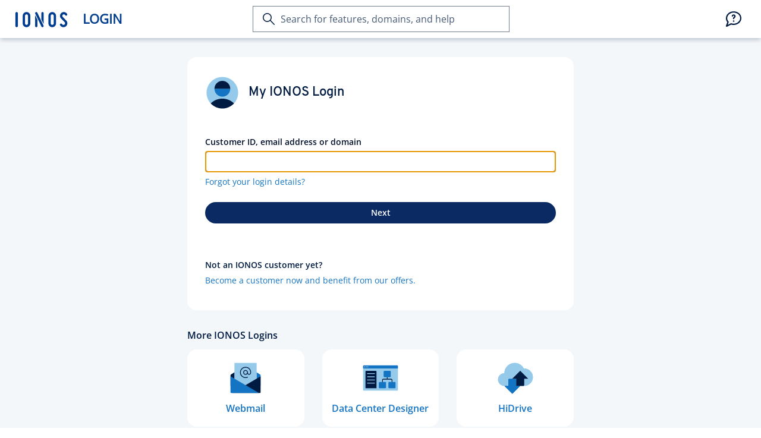

--- FILE ---
content_type: text/html;charset=UTF-8
request_url: https://login.ionos.ca/?ac=OM.CA.CAo50K361689T7073a&shoplogin=enabled&linkId=hd.nav.login&ucuoId=PUAC:default.WH.CA-20230203113951-4878D310B24C3E74DB1822765D9FEC7F.TClxa3b
body_size: 2531
content:
<!DOCTYPE HTML>
<html data-exos-theme="ionos">

  <head>

    

    
    
      <script nonce="wxHgVrGq+1HNDLaaqGo4AUfOTmucIVUf0V6/x/iE490=" src="https://frontend-services.ionos.com/t/tag/IONOS/central-login.js" type="text/javascript" async="async" defer="defer" id="oaotag"></script>
    

    <script nonce="wxHgVrGq+1HNDLaaqGo4AUfOTmucIVUf0V6/x/iE490=">
      (() => {
        const tenant = "IONOS_CA";

        const brand = "IONOS";
        const tld = "CA";

        const fallbackTenant = (brand && tld) ? `${brand}_${tld}` : null;

        const finalTenant = tenant ?? fallbackTenant;

        if (finalTenant) {
          const OAO = globalThis.OAO || {};
          OAO.q = OAO.q || {};
          OAO.q.c = OAO.q.c || [];
          OAO.q.c.push(['setTenant', finalTenant]);
        }
      })();
    </script>


    
    <script nonce="wxHgVrGq+1HNDLaaqGo4AUfOTmucIVUf0V6/x/iE490=" src="https://ce1.uicdn.net/exos/framework/3.0/exos.min.js" async="async" defer="defer"></script>
    <link rel="stylesheet" href="https://ce1.uicdn.net/exos/framework/3.0/exos.min.css" />

    <link rel="icon" type="image/png" sizes="32x32" href="/image/favicon-32px.png">
    <link rel="icon" type="image/png" sizes="16x16" href="/image/favicon-16px.png">
    <link rel="icon" type="image/png" sizes="48x48" href="/image/favicon-48px.png">
    <link rel="shortcut icon" type="image/x-icon" href="/image/favicon.ico" />

    <meta http-equiv="Content-Type" content="text/html; charset=UTF-8" />
    <meta name="viewport" content="width=device-width, initial-scale=1.0" />
    <meta name="robots" content="index, follow"/>
    <link rel="dns-prefetch" href="https://sherlock.ionos.ca/">

    
    

  <title>Login - IONOS</title>
  <meta name="description" content="Access to your entire IONOS world: contracts, products, and customer data, order or change services - now password-protected login." />

  <link rel="alternate" hreflang="de" href="https://login.ionos.de/" />
  <link rel="alternate" hreflang="en-gb" href="https://login.ionos.co.uk/" />
  <link rel="alternate" hreflang="en-us" href="https://login.ionos.com/" />
  <link rel="alternate" hreflang="en-ca" href="https://login.ionos.ca/" />
  <link rel="alternate" hreflang="en" href="https://login.ionos.com/" />
  <link rel="alternate" hreflang="es-es" href="https://login.ionos.es/" />
  <link rel="alternate" hreflang="es-mx" href="https://login.ionos.mx/" />
  <link rel="alternate" hreflang="es" href="https://login.ionos.es/" />
  <link rel="alternate" hreflang="fr" href="https://login.ionos.fr/" />
  <link rel="alternate" hreflang="it" href="https://login.ionos.it/" />
  <link rel="alternate" hreflang="x-default" href="https://login.ionos.com/" />

  <link rel="canonical" href="https://login.ionos.ca/" />

  <link rel="stylesheet" href="/style/main.min.css" />


  </head>

  <body>

    
    <link rel="stylesheet" href="/style/starter-main.min.css" />

    
    
    
    
    
    
    
    
    

    <div class="page-content">

      
      
  <div class="oao-navi-navigation oao-navi-light">
    <div class="oao-navi-left">
      <div class="oao-navi-application-name">
        <a class="oao-navi-app-name" href="/">
          <span class="oao-navi-app-logo"></span>
          <span>Login</span>
        </a>
      </div>
    </div>
    
  </div>



      <main>

        <section class="page-section page-section--default page-section--short">
          <div class="page-section__block">

          
          
  <div class="sheet sheet__section--warning cookie-message hidden">
    <section class="sheet__section">
      <h2 class="headline headline--sub">Activation of Browser Cookies Required</h2>
      <p class="paragraph">To take advantage of our offer, it is necessary for you to allow the use of cookies in your browser settings.</p>
      <a href="https://www.ionos.com/help/security-c85142/browser-security-c85171" class="link link--action" target="_blank">Learn more</a>
    </section>
  </div>



          
          
  <noscript>
    <div class="sheet sheet--warning">
      <section class="sheet__section">
        <h2 class="headline headline--sub headline--warning">Please enable JavaScript in your browser</h2>
        <p class="paragraph">To take advantage of our offer, it is necessary for you to allow the execution of JavaScript in your browser settings.</p>
      </section>
    </div>
  </noscript>



          
          
  



          
          

      <div class="oao-statuspage-message-container" data-component="CONTROL_PANEL"></div>

      <div class="sheet">

        <section class="sheet__section sheet__section--default">
          <ul>
            <li class="stripe stripe--cropped">
              <div class="stripe__item">
                <img class="stripe__visual" src="/image/my-account.svg" height="58" width="auto" />
              </div>
              <div class="stripe__item">
                <h1 class="headline stripe__element">My IONOS Login</h1>
              </div>
            </li>
          </ul>
        </section>

        <section class="sheet__section sheet__section--default">
          <form method="POST" novalidate>

            <input type="hidden" name="_csrf" value="RfNUR7VBS50YBJ-jARws0xlm-G5RJl8jmeItFvISfqH5OdCvcJFgdtZ4c681ZaiaNTEY6ipU1QwyFDoO_NRJcsYqR8POALSX"/>
            <input type="hidden" id="url-fragment" name="fragment"/>
            <input type="hidden" id="fingerprint" name="fingerprint"/>
            <input type="hidden" id="jsEnabled" name="jsEnabled" value="false"/>

            <ul>
              <li class="form-stripe">
                <label class="label" for="username">Customer ID, email address or domain</label>
                
                <input type="email" class="input-text form-input" name="identifier" id="username" tabindex="1"
                  required="true" autofocus autocomplete="username" autocapitalize="none" spellcheck="false" value="" />
                
                <p class="input-byline">
                  <a class="link oao-pi-open-in-flyin" target="_blank" href="https://www.ionos.ca/help/index.php?id=4152">Forgot your login details?</a>
                </p>
              </li>
              <li class="form-stripe form-stripe--actions">
                <button class="button button--primary button--full-width button--with-loader"
                  type="submit" id="button--with-loader" tabindex="2">Next</button>
              </li>
            </ul>

            <input type="password" class="hidden" name="hiddenPassword" tabindex="-1">

          </form>

          
        </section>

        

        
          
            

  <section class="sheet__section sheet__section--secondary hide-when-headless">
    <div class="ias-zone ias-login_offerlink" data-ias-zoneid="login_offerlink"></div>
  </section>



          
        

      </div>

      
        

  <h2 class="headline headline--sub headline--headless-hidden">More IONOS Logins</h2>

  <div class="grid grid--full-height grid--headless-hidden">

    <div class="grid-col grid-col--4 grid-col--small-6">
      <a class="tile tile--filled" href="https://mail.ionos.ca/">
        <img class="tile__image" src="/image/product-email.svg">
        <span class="tile__label">Webmail</span>
      </a>
    </div>

    <div class="grid-col grid-col--4 grid-col--small-6">
      <a class="tile tile--filled" href="https://dcd.ionos.com/latest?regDomain=ionos.ca">
        <img class="tile__image" src="/image/cloud-dcd.svg">
        <span class="tile__label">Data Center Designer</span>
      </a>
    </div>

    <div class="grid-col grid-col--4 grid-col--small-6">
      <a class="tile tile--filled" href="https://hidrive.ionos.com/">
        <img class="tile__image" src="/image/product-hidrive.svg">
        <span class="tile__label">HiDrive</span>
      </a>
    </div>

  </div>



      

    

          </div>
        </section>

      </main>

    </div>

    
    

  <footer class="page-footer">
    <div class="page-footer__block">

      <section class="page-footer__section page-footer__section--last">

        <div class="page-footer__section-item">
          <div class="oao-statuspage-overall-status page-footer__status"></div>
        </div>

        <div class="page-footer__section-item page-footer__section-item--align-center page-footer__section-item--small-align-left">
          &copy; 2026
          
            
            
            <a class="page-footer__link" target="_blank" href="https://www.ionos.ca/about">IONOS Inc.</a>
            
            
            
            
            
          
        </div>

        <div class="page-footer__section-item page-footer__section-item--align-right page-footer__section-item--small-align-left">
          
          
            
            
            <a class="page-footer__link" target="_blank" href="https://www.ionos.ca/terms-gtc/terms-privacy">Privacy Policy</a>
            
            
            
            
            
           -
          
            
            
            <a class="page-footer__link" target="_blank" href="https://www.ionos.ca/terms-gtc">T&amp;Cs</a>
            
            
            
            
            
          
        </div>
        

      </section>

    </div>
  </footer>




    

    
    <script nonce="wxHgVrGq+1HNDLaaqGo4AUfOTmucIVUf0V6/x/iE490=" src="/script/starter-main.min.js" type="text/javascript"></script>

    
    
  
  
  <div>
    
      <div id="javascript-data" data-visit-id="a754b8bd-8c5f-408f-bc11-509d152d5e1e.B" data-lang="en" data-tenant="IONOS_CA" data-market="CA" data-brand="IONOS" data-context-path="/" data-env-mode="prod" data-artifact-version="1.0.250" data-artifact-name="cl" data-sherlock-url="https://sherlock.ionos.ca/">
      </div>
    
  </div>



  <script nonce="wxHgVrGq+1HNDLaaqGo4AUfOTmucIVUf0V6/x/iE490=" src="/script/main.min.js"></script>



    
    
      <script nonce="wxHgVrGq+1HNDLaaqGo4AUfOTmucIVUf0V6/x/iE490=" src="/script/mobileapp-redirect.min.js"></script>
    

  </body>

</html>


--- FILE ---
content_type: application/javascript
request_url: https://frontend-services.ionos.com/t/tag/IONOS/central-login.js
body_size: 8692
content:
var OAO=OAO||{};OAO.q=OAO.q||{};OAO.q.c=OAO.q.c||[];
(function(){OAO.q.ias=OAO.q.ias||[];OAO.q.ias.push(["addVisitorData","usePOST",!0]);var l=window.location.hostname||"",m,w,x;m=l.indexOf(".ionos.");w=l.indexOf(".server.lan");x=l.indexOf(".localhost");if(-1===m&&-1===w&&-1===x)return!1;m=l.substr(m+7);if(0===m.indexOf("de"))OAO.q.c.push(["setDefaultMarket","DE"]),OAO.q.c.push(["setDefaultLanguage","de_DE"]),OAO.q.c.push(["setDefaultTenant","IONOS_DE"]);else if(0===m.indexOf("ca"))OAO.q.c.push(["setDefaultMarket","CA"]),OAO.q.c.push(["setDefaultLanguage",
"en_CA"]),OAO.q.c.push(["setDefaultTenant","IONOS_CA"]);else if(0===m.indexOf("es"))OAO.q.c.push(["setDefaultMarket","ES"]),OAO.q.c.push(["setDefaultLanguage","es_ES"]),OAO.q.c.push(["setDefaultTenant","IONOS_ES"]);else if(0===m.indexOf("fr"))OAO.q.c.push(["setDefaultMarket","FR"]),OAO.q.c.push(["setDefaultLanguage","fr_FR"]),OAO.q.c.push(["setDefaultTenant","IONOS_FR"]);else if(0===m.indexOf("it"))OAO.q.c.push(["setDefaultMarket","IT"]),OAO.q.c.push(["setDefaultLanguage","it_IT"]),OAO.q.c.push(["setDefaultTenant",
"IONOS_IT"]);else if(0===m.indexOf("mx"))OAO.q.c.push(["setDefaultMarket","MX"]),OAO.q.c.push(["setDefaultLanguage","es_MX"]),OAO.q.c.push(["setDefaultTenant","IONOS_MX"]);else if(0===m.indexOf("pl"))OAO.q.c.push(["setDefaultMarket","PL"]),OAO.q.c.push(["setDefaultLanguage","pl_PL"]),OAO.q.c.push(["setDefaultTenant","IONOS_PL"]);else if(0===m.indexOf("co.uk")||0===m.indexOf("uk"))OAO.q.c.push(["setDefaultMarket","UK"]),OAO.q.c.push(["setDefaultLanguage","en_GB"]),OAO.q.c.push(["setDefaultTenant",
"IONOS_UK"]);else if(0===m.indexOf("com"))OAO.q.c.push(["setDefaultMarket","US"]),OAO.q.c.push(["setDefaultLanguage","en_US"]),OAO.q.c.push(["setDefaultTenant","IONOS_US"]);else if(-1!==l.indexOf("de.")||-1!==l.indexOf("de-"))OAO.q.c.push(["setDefaultMarket","DE"]),OAO.q.c.push(["setDefaultLanguage","de_DE"]),OAO.q.c.push(["setDefaultTenant","IONOS_DE"]);else if(-1!==l.indexOf("ca.")||-1!==l.indexOf("ca-"))OAO.q.c.push(["setDefaultMarket","CA"]),OAO.q.c.push(["setDefaultLanguage","en_CA"]),OAO.q.c.push(["setDefaultTenant",
"IONOS_CA"]);else if(-1!==l.indexOf("es.")||-1!==l.indexOf("es-"))OAO.q.c.push(["setDefaultMarket","ES"]),OAO.q.c.push(["setDefaultLanguage","es_ES"]),OAO.q.c.push(["setDefaultTenant","IONOS_ES"]);else if(-1!==l.indexOf("fr.")||-1!==l.indexOf("fr-"))OAO.q.c.push(["setDefaultMarket","FR"]),OAO.q.c.push(["setDefaultLanguage","fr_FR"]),OAO.q.c.push(["setDefaultTenant","IONOS_FR"]);else if(-1!==l.indexOf("it.")||-1!==l.indexOf("it-"))OAO.q.c.push(["setDefaultMarket","IT"]),OAO.q.c.push(["setDefaultLanguage",
"it_IT"]),OAO.q.c.push(["setDefaultTenant","IONOS_IT"]);else if(-1!==l.indexOf("mx.")||-1!==l.indexOf("mx-"))OAO.q.c.push(["setDefaultMarket","MX"]),OAO.q.c.push(["setDefaultLanguage","es_MX"]),OAO.q.c.push(["setDefaultTenant","IONOS_MX"]);else if(-1!==l.indexOf("pl.")||-1!==l.indexOf("pl-"))OAO.q.c.push(["setDefaultMarket","PL"]),OAO.q.c.push(["setDefaultLanguage","pl_PL"]),OAO.q.c.push(["setDefaultTenant","IONOS_PL"]);else if(-1!==l.indexOf("uk.")||-1!==l.indexOf("gb.")||-1!==l.indexOf("uk-")||
-1!==l.indexOf("gb-"))OAO.q.c.push(["setDefaultMarket","UK"]),OAO.q.c.push(["setDefaultLanguage","en_GB"]),OAO.q.c.push(["setDefaultTenant","IONOS_UK"]);else if(-1!==l.indexOf("us.")||-1!==l.indexOf("com.")||-1!==l.indexOf("us-")||-1!==l.indexOf("com-"))OAO.q.c.push(["setDefaultMarket","US"]),OAO.q.c.push(["setDefaultLanguage","en_US"]),OAO.q.c.push(["setDefaultTenant","IONOS_US"])})();
(function(){if(window.OAO&&window.OAO.mobile){var l=document.querySelectorAll(".pagemessage[level\x3dinfo], .pagemessage[level\x3dsuccess], .custom-success-message .main-message, .pagemessages-container .subheadline-section, .sheet__section.sheet__section--activating .headline, .sheet__section.sheet__section--success .headline, .sheet__section.sheet__section--warning .headline"),m=document.querySelector(".abort-transaction")||!1;!1!==m&&m.addEventListener?m.addEventListener("click",function(){window.OAO.mobile.abortedAction()}):
!1!==m&&m.attachEvent&&m.attachEvent("onclick",function(){window.OAO.mobile.abortedAction()});l&&0<l.length&&(l=l[0],window.OAO.mobile.finishedAction(l.textContent||l.innerText))}})();(function(){OAO.q.privacyconsent=OAO.q.privacyconsent||[];OAO.q.privacyconsent.push(["addMarketingCallback",function(){OAO.q.t=OAO.q.t||[];OAO.q.t.push(["setUserConsent",!0])}])})();OAO.q.pageintegration=OAO.q.pageintegration||[];OAO.q.notifications=OAO.q.notifications||[];OAO.q.navigation=OAO.q.navigation||[];
OAO.q.navigation.push(["setAppSwitchDisabled",!0]);OAO.q.navigation.push(["hideOffersIcon","always"]);(function(){OAO.q.pageintegration.push(["disableDeeplinkingOnInit"]);OAO.q.pageintegration.push(["setForceShownIFrame"])})();
(function(){OAO.q.notifications.push(["isPushSupported",function(l){if(l&&(l=window.location.hostname||!1,!1!==l)){l=l.replace("login.",".");var m=new Date;m.setTime(m.getTime()+864E5);m="expires\x3d"+m.toUTCString();document.cookie="supportsBrowserPush\x3dtrue;"+m+";domain\x3d"+l+";path\x3d/"}}])})();OAO.q.c.push(["setApplication","CENTRAL_LOGIN"]);OAO.q.c.push(["loadModule","adserver"]);OAO.q.c.push(["loadModule","surveys"]);OAO.q.c.push(["loadModule","statuspage"]);OAO.q.c.push(["loadModule","pushnotifications"]);
OAO.q.c.push(["loadModule","privacy-consent"]);(function(){-1!==(window.location.hostname||"").indexOf(".cpwaterloo")?(OAO.q.navigation.push(["setMode","STAGE"]),OAO.q.c.push(["loadModule","inpagelayer-prelive"]),OAO.q.c.push(["loadModule","globalnavigation-prelive"])):(OAO.q.c.push(["loadModule","inpagelayer"]),OAO.q.c.push(["loadModule","globalnavigation"]))})();
(function(){function l(g){var h=w[g];if(void 0!==h)return h.exports;h=w[g]={exports:{}};return m[g](h,h.exports,l),h.exports}var m={610:function(g,h,c){var f=c(756),d=c(887),b=c(664),e=c(242);g.exports={init:function(){},setApplication:function(a){f.setApplication(a)},setPageName:function(a){f.setPageName(a)},setFrontendToken:function(a){d.setFrontendToken(a)},setContractHash:function(a){d.setContractHash(a)},setContract:function(a){d.setContract(a)},setBasketBaseUri:function(a){b.setBasketBaseUri(a)},
setShopApiBaseUri:function(a){b.setShopApiBaseUri(a)},setMode:function(a){b.setMode(a)},setHost:function(a){b.setHost(a)},setMarket:function(a){b.setMarket(a)},setDefaultMarket:function(a){b.setDefaultMarket(a)},setLanguage:function(a){b.setLanguage(a)},setDefaultLanguage:function(a){!1===b.getLanguage()&&b.setLanguage(a)},setTenant:function(a){b.setTenant(a)},setDefaultTenant:function(a){b.setDefaultTenant(a)},loadModule:function(a){try{c(767)("./"+a)}catch(n){e.reportError(n)}},data:{get visitor(){var a=
{};return d.getFrontendToken()&&(a.frontendToken=d.getFrontendToken()),d.getContractHash()&&(a.contractHash=d.getContractHash()),a},get tracking(){var a={};return f.getApplication()&&(a.application=f.getApplication()),f.getPageName()&&(a.page=f.getPageName()),a},get settings(){var a={};return a.isProd=b.isProd(),a.market=b.getMarket(),a.language=b.getLanguage(),a.host=b.getHost(),a.shopApiBaseUri=b.getShopApiBaseUri(),a.basketBaseUri=b.getBasketBaseUri(),a.tenant=b.getTenant(),a}},__version:b.getVersion()}},
39:function(g,h,c){function f(){var a=c(885);e.getFrontendToken()&&a.OAO.q.ias.push(["setFrontendSessionToken",e.getFrontendToken()]);e.getContractHash()&&a.OAO.q.ias.push(["setHashContractId",e.getContractHash()]);e.getContract()&&a.OAO.q.ias.push(["addVisitorData","contract",e.getContract()])}function d(){p.OAO.q.ias.push(["setMarket",a.getMarket()]);p.OAO.q.ias.push(["setLanguage",a.getLanguage()]);p.OAO.q.ias.push(["setTenant",a.getTenant()]);a.getShopApiBaseUri()&&p.OAO.q.ias.push(["addVisitorData",
"shopApiBaseUri",a.getShopApiBaseUri()]);a.getBasketBaseUri()&&p.OAO.q.ias.push(["addVisitorData","basketBaseUri",a.getBasketBaseUri()])}function b(){p.OAO.q.ias.push(["setApplication",n.getApplication()]);p.OAO.q.ias.push(["setPage",n.getPageName()])}var e=c(887),a=c(664),n=c(756),k=c(85);g=c(616);var p=c(885);p.OAO=p.OAO||{};p.OAO.q=p.OAO.q||{};p.OAO.q.ias=p.OAO.q.ias||[];p.OAO.q.ias.push(["setHost",!1]);e.addChangeListener(f);a.addChangeListener(d);n.addChangeListener(b);f();d();b();g.onQueueFinished(function(){k.loadModule("ias/js/ias",
"6.12.9")})},11:function(g,h,c){function f(){k.OAO.q.navigation.push(["setFrontendToken",e.getFrontendToken()]);e.getContract()&&k.OAO.q.navigation.push(["setContract",e.getContract()])}function d(){k.OAO.q.navigation.push(["setMarket",a.getMarket()]);k.OAO.q.navigation.push(["setLanguage",a.getLanguage()]);k.OAO.q.navigation.push(["setTenant",a.getTenant()]);k.OAO.q.navigation.push(["setBasePath",a.getHost()+"/navi-prelive/"])}function b(){k.OAO.q.navigation.push(["setClient",n.getApplication()]);
k.OAO.q.navigation.push(["setPageName",n.getPageName()])}var e=c(887),a=c(664),n=c(756);g=c(85);var k=c(885);k.OAO=k.OAO||{};k.OAO.q=k.OAO.q||{};k.OAO.q.navigation=k.OAO.q.navigation||[];f();d();b();e.addChangeListener(f);a.addChangeListener(d);n.addChangeListener(b);g.loadModule("navi-prelive/js/navigation","6.11.0")},609:function(g,h,c){function f(){k.OAO.q.navigation.push(["setFrontendToken",e.getFrontendToken()]);e.getContract()&&k.OAO.q.navigation.push(["setContract",
e.getContract()])}function d(){k.OAO.q.navigation.push(["setMarket",a.getMarket()]);k.OAO.q.navigation.push(["setLanguage",a.getLanguage()]);k.OAO.q.navigation.push(["setTenant",a.getTenant()]);k.OAO.q.navigation.push(["setBasePath",a.getHost()+"/navi/"]);a.getShopApiBaseUri()&&k.OAO.q.navigation.push(["setShopApiBaseUri",a.getShopApiBaseUri()])}function b(){k.OAO.q.navigation.push(["setClient",n.getApplication()]);k.OAO.q.navigation.push(["setPageName",n.getPageName()])}var e=c(887),a=c(664),n=c(756);
g=c(85);var k=c(885);k.OAO=k.OAO||{};k.OAO.q=k.OAO.q||{};k.OAO.q.navigation=k.OAO.q.navigation||[];f();d();b();e.addChangeListener(f);a.addChangeListener(d);n.addChangeListener(b);g.loadModule("navi/js/navigation","6.11.0")},177:function(g,h,c){function f(){a.OAO.q.pageintegration.push(["setMarket",b.getMarket()]);a.OAO.q.pageintegration.push(["setLanguage",b.getLanguage()]);a.OAO.q.pageintegration.push(["setBasePath",b.getHost()+"/inpagelayer-prelive/"])}function d(){a.OAO.q.pageintegration.push(["setClient",
e.getApplication()]);a.OAO.q.pageintegration.push(["setPageName",e.getPageName()])}var b=c(664),e=c(756);g=c(85);var a=c(885);a.OAO=a.OAO||{};a.OAO.q=a.OAO.q||{};a.OAO.q.pageintegration=a.OAO.q.pageintegration||[];f();d();b.addChangeListener(f);e.addChangeListener(d);g.loadModule("inpagelayer-prelive/js/inpagelayer","5.2.1")},362:function(g,h,c){function f(){a.OAO.q.pageintegration.push(["setMarket",b.getMarket()]);a.OAO.q.pageintegration.push(["setLanguage",b.getLanguage()]);
a.OAO.q.pageintegration.push(["setBasePath",b.getHost()+"/inpagelayer/"])}function d(){a.OAO.q.pageintegration.push(["setClient",e.getApplication()]);a.OAO.q.pageintegration.push(["setPageName",e.getPageName()])}var b=c(664),e=c(756);g=c(85);var a=c(885);a.OAO=a.OAO||{};a.OAO.q=a.OAO.q||{};a.OAO.q.pageintegration=a.OAO.q.pageintegration||[];f();d();b.addChangeListener(f);e.addChangeListener(d);g.loadModule("inpagelayer/js/inpagelayer","5.2.1")},319:function(g,h,c){function f(){a.OAO.q.passwordindicator.push(["setMarket",
b.getMarket()]);a.OAO.q.passwordindicator.push(["setLanguage",b.getLanguage()]);a.OAO.q.passwordindicator.push(["setBasePath",b.getHost()+"/password-indicator/"])}function d(){a.OAO.q.passwordindicator.push(["setClient",e.getApplication()]);a.OAO.q.passwordindicator.push(["setPageName",e.getPageName()])}var b=c(664),e=c(756);g=c(85);var a=c(885);a.OAO=a.OAO||{};a.OAO.q=a.OAO.q||{};a.OAO.q.passwordindicator=a.OAO.q.passwordindicator||[];f();d();b.addChangeListener(f);e.addChangeListener(d);g.loadModule("password-indicator/js/password-indicator",
"3.2.6")},8:function(g,h,c){function f(){b.OAO.q.privacyconsent.push(["setMarket",d.getMarket()]);b.OAO.q.privacyconsent.push(["setLanguage",d.getLanguage()])}g=c(85);var d=c(664),b=c(885);b.OAO=b.OAO||{};b.OAO.q=b.OAO.q||{};b.OAO.q.privacyconsent=b.OAO.q.privacyconsent||[];f();d.addChangeListener(f);g.loadModule("privacyconsent-prelive/js/privacyconsent","4.0.1")},731:function(g,h,c){function f(){b.OAO.q.privacyconsent.push(["setMarket",d.getMarket()]);
b.OAO.q.privacyconsent.push(["setLanguage",d.getLanguage()])}g=c(85);var d=c(664),b=c(885);b.OAO=b.OAO||{};b.OAO.q=b.OAO.q||{};b.OAO.q.privacyconsent=b.OAO.q.privacyconsent||[];f();d.addChangeListener(f);g.loadModule("privacyconsent/js/privacyconsent","4.0.1")},229:function(g,h,c){function f(){k.OAO.q.notifications.push(["setFrontendToken",e.getFrontendToken()])}function d(){k.OAO.q.notifications.push(["setMarket",a.getMarket()]);k.OAO.q.notifications.push(["setLanguage",a.getLanguage()]);
k.OAO.q.notifications.push(["setBasePath",a.getHost()+"/pushnotifications/"])}function b(){k.OAO.q.notifications.push(["setClient",n.getApplication()]);k.OAO.q.notifications.push(["setPageName",n.getPageName()])}var e=c(887),a=c(664),n=c(756);g=c(85);var k=c(885);k.OAO=k.OAO||{};k.OAO.q=k.OAO.q||{};k.OAO.q.notifications=k.OAO.q.notifications||[];f();d();b();e.addChangeListener(f);a.addChangeListener(d);n.addChangeListener(b);g.loadModule("pushnotifications/js/pushnotifications","3.0.0")},
119:function(g,h,c){function f(){a.OAO.q.statuspage.push(["setMarket",b.getMarket()]);a.OAO.q.statuspage.push(["setLanguage",b.getLanguage()]);a.OAO.q.statuspage.push(["setBasePath",b.getHost()+"/statuspage/"])}function d(){a.OAO.q.statuspage.push(["setClient",e.getApplication()]);a.OAO.q.statuspage.push(["setPageName",e.getPageName()])}var b=c(664),e=c(756);g=c(85);var a=c(885);a.OAO=a.OAO||{};a.OAO.q=a.OAO.q||{};a.OAO.q.statuspage=a.OAO.q.statuspage||[];f();d();b.addChangeListener(f);e.addChangeListener(d);
g.loadModule("statuspage/js/statuspage","3.1.0")},150:function(g,h,c){function f(){var a=c(885);e.getFrontendToken()&&a.OAO.q.surveys.push(["setFrontendSessionToken",e.getFrontendToken()]);e.getContract()&&a.OAO.q.surveys.push(["setContract",e.getContract()])}function d(){p.OAO.q.surveys.push(["setMarket",a.getMarket()]);p.OAO.q.surveys.push(["setLanguage",a.getLanguage()]);p.OAO.q.surveys.push(["setTenant",a.getTenant()])}function b(){p.OAO.q.surveys.push(["setClient",n.getApplication()]);
p.OAO.q.surveys.push(["setPage",n.getPageName()])}var e=c(887),a=c(664),n=c(756),k=c(85);g=c(616);var p=c(885);p.OAO=p.OAO||{};p.OAO.q=p.OAO.q||{};p.OAO.q.surveys=p.OAO.q.surveys||[];e.addChangeListener(f);a.addChangeListener(d);n.addChangeListener(b);f();d();b();g.onQueueFinished(function(){k.loadModule("surveys/js/surveys","2.1.0")})},456:function(g,h,c){function f(){k.OAO.q.t.push(["setFrontendToken",e.getFrontendToken()])}function d(){k.OAO.q.t.push(["setMarket",a.getMarket()]);
k.OAO.q.t.push(["setTenant",a.getTenant()])}function b(){k.OAO.q.t.push(["setApplication",n.getApplication()]);k.OAO.q.t.push(["setPage",n.getPageName()])}var e=c(887),a=c(664),n=c(756);g=c(85);var k=c(885);k.OAO=k.OAO||{};k.OAO.q=k.OAO.q||{};k.OAO.q.t=k.OAO.q.t||[];f();d();b();e.addChangeListener(f);a.addChangeListener(d);n.addChangeListener(b);g.loadModule("t/js/t","2.1.0")},488:function(g,h,c){function f(){a.OAO.q.tour.push(["setMarket",b.getMarket()]);a.OAO.q.tour.push(["setLanguage",
b.getLanguage()]);a.OAO.q.tour.push(["setBasePath",b.getHost()+"/welcometour/"])}function d(){a.OAO.q.tour.push(["setClient",e.getApplication()]);a.OAO.q.tour.push(["setPageName",e.getPageName()])}var b=c(664),e=c(756);g=c(85);var a=c(885);a.OAO=a.OAO||{};a.OAO.q=a.OAO.q||{};a.OAO.q.tour=a.OAO.q.tour||[];f();d();b.addChangeListener(f);e.addChangeListener(d);g.loadModule("welcometour/js/welcome-tour","3.0.1")},664:function(g,h,c){var f;h=c(584);var d=h.Mode,b=h.Market,e=h.Language,
a=h.Tenant;h=c(418);c=c(187).EventEmitter;var n=d.PROD,k=!1,p=b.DE,l=!1,m=a.IONOS_DE,t=!1,q=!1,r=!1;c=h({},c.prototype,{emitChange:function(){this.emit("change")},addChangeListener:function(a){this.on("change",a)},getVersion:function(){return"1.0.0"},isProd:function(){return n===d.PROD},setMode:function(a){a?(a=a.toUpperCase(),d[a]||(a=d.PROD)):a=d.PROD;var b=n!==a;n=a;b&&this.emitChange()},getMarket:function(){return k||p},setMarket:function(a){a?("GB"===(a=a.toUpperCase())&&(a=b.UK),b[a]||(a=b.DE)):
a=b.DE;var d=k!==a;k=a;d&&this.emitChange()},setDefaultMarket:function(a){a?("GB"===(a=a.toUpperCase())&&(a=b.UK),b[a]||(a=b.DE)):a=b.DE;var d=p!==a;p=a;d&&this.emitChange()},getLanguage:function(){return l},setLanguage:function(a){if(a&&-1!==a.indexOf("_")){var b,d,c=a.indexOf("_");(b=a.substr(0,c)||"",d=a.substr(c+1)||"",b=b.toLowerCase(),d=d.toUpperCase(),e[a=b+"_"+d])?(b=l!==a,l=a,b&&this.emitChange()):l=!1}else l=!1},getTenant:function(){return t||m},setTenant:function(b){b?(b=b.toUpperCase(),
a[b]||(b=a.IONOS_DE)):b=a.IONOS_DE;var d=t!==b;t=b;d&&this.emitChange()},setShopApiBaseUri:function(a){var b=q!==a;q=a||!1;b&&this.emitChange()},getShopApiBaseUri:function(){return q},setBasketBaseUri:function(a){var b=r!==a;r=a||!1;b&&this.emitChange()},getBasketBaseUri:function(){return r},setDefaultTenant:function(b){b?(b=b.toUpperCase(),a[b]||(b=a.IONOS_DE)):b=a.IONOS_DE;var d=m!==b;m=b;d&&this.emitChange()},getHost:function(){return f},setHost:function(a){var b=f!==a;f=a||!1;b&&this.emitChange()}});
g.exports=c},756:function(g,h,c){h=c(418);c=c(187).EventEmitter;var f=!1,d=!1;c=h({},c.prototype,{emitChange:function(){this.emit("change")},addChangeListener:function(b){this.on("change",b)},getApplication:function(){return f},setApplication:function(b){var d=f!==b;f=b||!1;d&&this.emitChange()},getPageName:function(){return d},setPageName:function(b){if(b){try{b=(b=(b=(b=b.replaceAll(/^\s+|\s+$/g,"")).replaceAll(/\s\s+/g," ")).replaceAll(" ","-")).replaceAll(/#(.*)/g,"")}catch(a){b=(b=(b=(b=b.replace(/^\s+|\s+$/g,
"")).replace(/\s\s+/g," ")).replace(" ","-")).replace(/#(.*)/g,"")}b=b.replace(/;jsessionid=([A-Za-z0-9.]+)/,"")}var c=d!==b;d=b||!1;c&&this.emitChange()}});g.exports=c},887:function(g,h,c){h=c(418);c=c(187).EventEmitter;var f=!1,d=!1,b=!1;c=h({},c.prototype,{emitChange:function(){this.emit("change")},addChangeListener:function(b){this.on("change",b)},getFrontendToken:function(){return f},setFrontendToken:function(b){var a=f!==b;f=b||!1;a&&this.emitChange()},getContractHash:function(){return d},getContract:function(){return b},
setContractHash:function(b){var a=d!==b;d=b||!1;a&&this.emitChange()},setContract:function(d){var a=b!==d;b=d||!1;a&&this.emitChange()}});g.exports=c},355:function(g,h,c){var f=c(929);h=c(664);c=c(756);(f=f.getDefaultHostnameByScriptTag())&&h.setHost(f);(h=function(){var d=window.location;if(!d||!d.pathname)return!1;for(var d=d.pathname.split("/"),b=0;b<d.length;b+=1)if(d[b]&&""!==d[b]){var c=d[b].split("#",2)[0].split("\\?",2)[0].split(";",2)[0];if(c&&""!==c)return c}return"HOME"}())&&c.setPageName(h);
g.exports={}},616:function(g,h,c){h=c(187).EventEmitter;var f=c(418);c=c(885);c.OAO=c.OAO||{};c.OAO.q=c.OAO.q||{};var d=c.OAO.q.c||[],b=!1,e=f({},h.prototype,{addPushListener:function(a){this.on("push",a)},removePushListener:function(a){this.removeListener("push",a)},onQueueFinished:function(a){b?window.setTimeout(a,0):this.on("ready",a)},push:function(){if(!(1>arguments.length)){var a=0>=arguments.length?void 0:arguments[0];if(a&&a.length&&!(1>a.length)){var b=a[0],a=a.slice(1);this.emit("push",
b,a)}}},process:function(){for(var a=0;a<d.length;a+=1){var c=[];c.push(d[a]);e.push.apply(e,c)}d=[];b=!0;this.emit("ready")}});c.OAO.q.c={push:function(){for(var a=arguments.length,b=Array(a),d=0;d<a;d++)b[d]=arguments[d];e.push.apply(e,b)}};g.exports=e},85:function(g,h,c){var f=c(664),d=c(929),b=c(318);g.exports={loadScript:d.loadScript,loadModule:function(c,a,h){c={host:f.getHost(),path:c+".js",query:{v:a||1}};f.isProd()&&(c.protocol="https");d.loadScript(b.build(c),h)}}},925:function(g,h,c){var f=
c(616),d=c(610),b=c(242);b.setClient("TAG_MANAGER");b.setClientVersion("1.0.0");b.setSentryDsn("https://236c7da13ef44014830813657f2e5fb7@sentry.ionos.com/25");b.setSentryProject("tagmanager-fi");b.init();h=function(){f.addPushListener(function(b,a){b&&(a=a||[],"function"==typeof d[b]&&d[b].apply(d,a))});try{c(355),f.process(),d.init()}catch(e){b.reportError(e)}return d}();g.exports=h},584:function(g){g.exports={Mode:{PROD:"PROD",STAGE:"STAGE",PRELIVE:"PRELIVE",LOCAL:"LOCAL",DEMO:"DEMO"},Market:{CA:"CA",
DE:"DE",ES:"ES",FR:"FR",IT:"IT",MX:"MX",PL:"PL",UK:"UK",GB:"UK",US:"US",NL:"NL"},Language:{en_CA:"en_CA",de_DE:"de_DE",es_ES:"es_ES",fr_FR:"fr_FR",it_IT:"it_IT",es_MX:"es_MX",pl_PL:"pl_PL",en_GB:"en_GB",en_US:"en_US",nl_NL:"nl_NL",sv_SE:"sv_SE"},Tenant:{IONOS:"IONOS_DE",IONOS_DE:"IONOS_DE",IONOS_ES:"IONOS_ES",IONOS_FR:"IONOS_FR",IONOS_IT:"IONOS_IT",IONOS_MX:"IONOS_MX",IONOS_US:"IONOS_US",IONOS_UK:"IONOS_UK",IONOS_GB:"IONOS_UK",IONOS_CA:"IONOS_CA",IONOS_PL:"IONOS_PL",IONOS_CLOUD_DE:"IONOS_CLOUD_DE",
IONOS_CLOUD_ES:"IONOS_CLOUD_ES",IONOS_CLOUD_FR:"IONOS_CLOUD_FR",IONOS_CLOUD_IT:"IONOS_CLOUD_IT",IONOS_CLOUD_MX:"IONOS_CLOUD_MX",IONOS_CLOUD_US:"IONOS_CLOUD_US",IONOS_CLOUD_UK:"IONOS_CLOUD_UK",IONOS_CLOUD_GB:"IONOS_CLOUD_UK",IONOS_CLOUD_CA:"IONOS_CLOUD_CA",STRATO_DE:"STRATO_DE",STRATO_NL:"STRATO_NL",STRATO_ES:"STRATO_ES",STRATO_EA:"STRATO_EA",STRATO_FR:"STRATO_FR",STRATO_IT:"STRATO_IT",STRATO_GB:"STRATO_GB",STRATO_SE:"STRATO_SE",SEDO_DE:"SEDO_DE",SEDO_ES:"SEDO_ES",SEDO_UK:"SEDO_UK",SEDO_FR:"SEDO_FR",
SEDO_US:"SEDO_US",ARSYS:"ARSYS",ARSYS_FR:"ARSYS_FR",ARSYS_ES_EN:"ARSYS_ES_EN",FASTHOSTS:"FASTHOSTS",HOME_PL:"HOME_PL",HOME_PL_LEGACY:"HOME_PL_LEGACY",AZ_PL:"AZ_PL",HOMECLOUD_PL:"HOMECLOUD_PL",PIENSA_SOLUTIONS:"PIENSA_SOLUTIONS",UNITED_DOMAINS:"UNITED_DOMAINS",WORLD4YOU_DE:"WORLD4YOU_DE",WORLD4YOU_US:"WORLD4YOU_US",INTERNETX_DE:"INTERNETX_DE",INTERNETX_US:"INTERNETX_US"},DefaultLanguageForMarket:{CA:"en_CA",DE:"de_DE",ES:"es_ES",FR:"fr_FR",IT:"it_IT",MX:"es_MX",PL:"pl_PL",UK:"en_GB",US:"en_US",NL:"nl_NL"}}},
242:function(g,h,c){function f(){return a&&a.performance&&"function"==typeof a.performance.now?a.performance.now():(new Date).getTime()}var d,b,e=c(929),a=c(885),n=(a.document,"UNKNOWN"),k=n,l=n,m=!1,v=!1,t=!1,q=!1,r=!1,y=!1,z=f();g.exports={setClient:function(a){k=a||n},setClientVersion:function(a){l=a||n},setSentryDsn:function(a){m=a||!1},setSentryProject:function(a){v=a||!1},setSentryEnvironment:function(a){t=a||!1;y&&this.init()},init:function(){if(!1!==m)if(a.Sentry&&a.Sentry.BrowserClient&&
window.Sentry.Hub){var c={dsn:m,environment:t||"prod",beforeSend:function(a){return a.extra&&a.extra.oaoClient&&a.extra.oaoClient===k?a:null}};!1!==v&&(c.release=v+"@"+l);c=new a.Sentry.BrowserClient(c);(q=new a.Sentry.Hub).bindClient(c);y=!0;!1!==r&&(this.reportError(r,d,b),r=!1,d=!1,b=!1)}else c=e.getDefaultHostnameByScriptTag()||"frontend-services.ionos.com/t",e.loadScript("https://"+c+"/sentry/bundle.min.js",function(){this.init()}.bind(this))},reportError:function(a,c,e){if(!1===q)return this.init(),
r=a,d=c,void(b=e);q.withScope(function(b){b.setExtra("oaoClient",k);b.setExtra("oaoClientVersion",l);b.setExtra("oaoTimeSinceInit",function(a){if(!a)return!1;var b=f();return!!b&&Math.ceil(b-a)}(z));b.setExtra("oaoUrl",window.location.href||"");c&&b.setExtras(c);e&&b.setTags(e);q.captureException(a)})},getCurrentTime:f}},929:function(g,h,c){var f=c(242),d=c(885).document;g.exports={loadScript:function(b,c){var a,e,k,h=!1;return(e=d.createElement("script")).type="text/javascript",e.async=!0,"function"==
typeof c&&(k=function(){if(!(h||this.readyState&&"loaded"!==this.readyState&&"complete"!==this.readyState)){h=!0;try{c()}catch(u){f.reportError(u)}e.onload=null;e.onreadystatechange=null}},e.onload=k,e.onreadystatechange=k),e.src=b,(a=d.getElementsByTagName("script")[0]).parentNode.insertBefore(e,a),e},getDefaultHostnameByScriptTag:function(){var b;b=document;var c=[];b=b.querySelectorAll&&0<(c=b.querySelectorAll("#oaotag")).length?c[0]:null;if(!b)return!1;c=b.src;if(!c)return!1;c=c.replace("https://",
"");"//"===(c=c.replace("http://","")).substr(0,2)&&(c=c.substr(2));b=c.indexOf("/tag");return-1!==b&&c.substr(0,b)}}},318:function(g,h,c){var f=c(885).document;g.exports={build:function(c,b){var d,a,h=encodeURIComponent,f="",g="";if(!(c&&(f+=c.protocol?c.protocol+":":"",a=c.host)))return!1;if("/"===a.substr(-1)&&(a=a.substr(0,a.length-1)),f+=!0===b?a+"/":"//"+a+"/",c.path&&("/"===c.path.substr(0,1)&&(c.path=c.path.substr(1)),f+=c.path),c.query){for(d in c.query)c.query.hasOwnProperty(d)&&(g+=""===
g?"?":"\x26",g+=d+"\x3d"+h(c.query[d]));f+=g}return f},getQueryParams:function(c){var b,d,a,h,g={};if(!c&&(b=f.location,!b||!(c=b.search)))return g;if("?"===c.substr(0,1)&&(c=c.substr(1)),b=c.split("\x26"))for(c=0;c<b.length;c+=1)b[c]&&2===(d=b[c].split("\x3d")).length&&(a=d[0],h=d[1],a&&h&&(g[a]=h));return g},ensureSameProtocol:function(c){var b=f.location.protocol;return!!c&&(0===c.indexOf(b)||("http:"===b?c=c.replace("https://","http://"):"https:"===b&&(c=c.replace("http://","https://"))),c)},
isFullQualified:function(c){return!!c&&(0===c.indexOf("http://")||0===c.indexOf("https://"))}}},187:function(g){function h(){h.init.call(this)}function c(a){if("function"!=typeof a)throw new TypeError('The "listener" argument must be of type Function. Received type '+typeof a);}function f(a,b,d,e){var r,f,g;if(c(d),void 0===(f=a._events)?(f=a._events=Object.create(null),a._eventsCount=0):(void 0!==f.newListener&&(a.emit("newListener",b,d.listener?d.listener:d),f=a._events),g=f[b]),void 0===g)f[b]=
d,++a._eventsCount;else if("function"==typeof g?g=f[b]=e?[d,g]:[g,d]:e?g.unshift(d):g.push(d),0<(r=void 0===a._maxListeners?h.defaultMaxListeners:a._maxListeners)&&g.length>r&&!g.warned)g.warned=!0,d=Error("Possible EventEmitter memory leak detected. "+g.length+" "+String(b)+" listeners added. Use emitter.setMaxListeners() to increase limit"),d.name="MaxListenersExceededWarning",d.emitter=a,d.type=b,d.count=g.length,console&&console.warn&&console.warn(d);return a}function d(){if(!this.fired)return this.target.removeListener(this.type,
this.wrapFn),this.fired=!0,0===arguments.length?this.listener.call(this.target):this.listener.apply(this.target,arguments)}function b(a,b,c){a={fired:!1,wrapFn:void 0,target:a,type:b,listener:c};b=d.bind(a);return b.listener=c,a.wrapFn=b,b}function e(a,b,c){a=a._events;if(void 0===a)return[];b=a[b];if(void 0===b)c=[];else if("function"==typeof b)c=c?[b.listener||b]:[b];else if(c)for(c=Array(b.length),a=0;a<c.length;++a)c[a]=b[a].listener||b[a];else c=l(b,b.length);return c}function a(a){var b=this._events;
if(void 0!==b){a=b[a];if("function"==typeof a)return 1;if(void 0!==a)return a.length}return 0}function l(a,b){for(var c=Array(b),d=0;d<b;++d)c[d]=a[d];return c}function k(a,b,c,d){if("function"==typeof a.on)d.once?a.once(b,c):a.on(b,c);else{if("function"!=typeof a.addEventListener)throw new TypeError('The "emitter" argument must be of type EventEmitter. Received type '+typeof a);a.addEventListener(b,function A(e){d.once&&a.removeEventListener(b,A);c(e)})}}var m,u="object"==typeof Reflect?Reflect:
null,v=u&&"function"==typeof u.apply?u.apply:function(a,b,c){return Function.prototype.apply.call(a,b,c)};m=u&&"function"==typeof u.ownKeys?u.ownKeys:Object.getOwnPropertySymbols?function(a){return Object.getOwnPropertyNames(a).concat(Object.getOwnPropertySymbols(a))}:function(a){return Object.getOwnPropertyNames(a)};var t=Number.isNaN||function(a){return a!=a};g.exports=h;g.exports.once=function(a,b){return new Promise(function(c,d){function e(c){a.removeListener(b,f);d(c)}function f(){"function"==
typeof a.removeListener&&a.removeListener("error",e);c([].slice.call(arguments))}k(a,b,f,{once:!0});"error"!==b&&function(a,b,c){"function"==typeof a.on&&k(a,"error",b,c)}(a,e,{once:!0})})};h.EventEmitter=h;h.prototype._events=void 0;h.prototype._eventsCount=0;h.prototype._maxListeners=void 0;var q=10;Object.defineProperty(h,"defaultMaxListeners",{enumerable:!0,get:function(){return q},set:function(a){if("number"!=typeof a||0>a||t(a))throw new RangeError('The value of "defaultMaxListeners" is out of range. It must be a non-negative number. Received '+
a+".");q=a}});h.init=function(){void 0!==this._events&&this._events!==Object.getPrototypeOf(this)._events||(this._events=Object.create(null),this._eventsCount=0);this._maxListeners=this._maxListeners||void 0};h.prototype.setMaxListeners=function(a){if("number"!=typeof a||0>a||t(a))throw new RangeError('The value of "n" is out of range. It must be a non-negative number. Received '+a+".");return this._maxListeners=a,this};h.prototype.getMaxListeners=function(){return void 0===this._maxListeners?h.defaultMaxListeners:
this._maxListeners};h.prototype.emit=function(a){for(var b=[],c=1;c<arguments.length;c++)b.push(arguments[c]);var c="error"===a,d=this._events;if(void 0!==d)c=c&&void 0===d.error;else if(!c)return!1;if(c){var e;if(0<b.length&&(e=b[0]),e instanceof Error)throw e;b=Error("Unhandled error."+(e?" ("+e.message+")":""));throw b.context=e,b;}c=d[a];if(void 0===c)return!1;if("function"==typeof c)v(c,this,b);else for(e=c.length,d=l(c,e),c=0;c<e;++c)v(d[c],this,b);return!0};h.prototype.addListener=function(a,
b){return f(this,a,b,!1)};h.prototype.on=h.prototype.addListener;h.prototype.prependListener=function(a,b){return f(this,a,b,!0)};h.prototype.once=function(a,d){return c(d),this.on(a,b(this,a,d)),this};h.prototype.prependOnceListener=function(a,d){return c(d),this.prependListener(a,b(this,a,d)),this};h.prototype.removeListener=function(a,b){var d,e,f,g,h;if((c(b),void 0===(e=this._events))||void 0===(d=e[a]))return this;if(d===b||d.listener===b)0==--this._eventsCount?this._events=Object.create(null):
(delete e[a],e.removeListener&&this.emit("removeListener",a,d.listener||b));else if("function"!=typeof d){f=-1;for(g=d.length-1;0<=g;g--)if(d[g]===b||d[g].listener===b){h=d[g].listener;f=g;break}if(0>f)return this;if(0===f)d.shift();else{for(;f+1<d.length;f++)d[f]=d[f+1];d.pop()}1===d.length&&(e[a]=d[0]);void 0!==e.removeListener&&this.emit("removeListener",a,h||b)}return this};h.prototype.off=h.prototype.removeListener;h.prototype.removeAllListeners=function(a){var b,c;if(void 0===(c=this._events))return this;
if(void 0===c.removeListener)return 0===arguments.length?(this._events=Object.create(null),this._eventsCount=0):void 0!==c[a]&&(0==--this._eventsCount?this._events=Object.create(null):delete c[a]),this;if(0===arguments.length){var d=Object.keys(c);for(c=0;c<d.length;++c)"removeListener"!==(b=d[c])&&this.removeAllListeners(b);return this.removeAllListeners("removeListener"),this._events=Object.create(null),this._eventsCount=0,this}if("function"==typeof(b=c[a]))this.removeListener(a,b);else if(void 0!==
b)for(c=b.length-1;0<=c;c--)this.removeListener(a,b[c]);return this};h.prototype.listeners=function(a){return e(this,a,!0)};h.prototype.rawListeners=function(a){return e(this,a,!1)};h.listenerCount=function(b,c){return"function"==typeof b.listenerCount?b.listenerCount(c):a.call(b,c)};h.prototype.listenerCount=a;h.prototype.eventNames=function(){return 0<this._eventsCount?m(this._events):[]}},418:function(g){var h=Object.getOwnPropertySymbols,c=Object.prototype.hasOwnProperty,f=Object.prototype.propertyIsEnumerable;
g.exports=function(){try{if(!Object.assign)return!1;var c=new String("abc");if(c[5]="de","5"===Object.getOwnPropertyNames(c)[0])return!1;for(var b={},c=0;10>c;c++)b["_"+String.fromCharCode(c)]=c;if("0123456789"!==Object.getOwnPropertyNames(b).map(function(a){return b[a]}).join(""))return!1;var e={};return"abcdefghijklmnopqrst".split("").forEach(function(a){e[a]=a}),"abcdefghijklmnopqrst"===Object.keys(Object.assign({},e)).join("")}catch(a){return!1}}()?Object.assign:function(d,b){var e,a,g;if(null==
d)throw new TypeError("Object.assign cannot be called with null or undefined");g=Object(d);for(var k=1;k<arguments.length;k++){for(var l in e=Object(arguments[k]))c.call(e,l)&&(g[l]=e[l]);if(h){a=h(e);for(var m=0;m<a.length;m++)f.call(e,a[m])&&(g[a[m]]=e[a[m]])}}return g}},767:function(g,h,c){function f(b){b=d(b);return c(b)}function d(d){if(!c.o(b,d))throw d=Error("Cannot find module '"+d+"'"),d.code="MODULE_NOT_FOUND",d;return b[d]}var b={"./adserver":39,"./adserver.js":39,"./globalnavigation":609,
"./globalnavigation-prelive":11,"./globalnavigation-prelive.js":11,"./globalnavigation.js":609,"./inpagelayer":362,"./inpagelayer-prelive":177,"./inpagelayer-prelive.js":177,"./inpagelayer.js":362,"./password-indicator":319,"./password-indicator.js":319,"./privacy-consent":731,"./privacy-consent-prelive":8,"./privacy-consent-prelive.js":8,"./privacy-consent.js":731,"./pushnotifications":229,"./pushnotifications.js":229,"./statuspage":119,"./statuspage.js":119,"./surveys":150,"./surveys.js":150,"./tracking":456,
"./tracking.js":456,"./welcometour":488,"./welcometour.js":488};f.keys=function(){return Object.keys(b)};f.resolve=d;g.exports=f;f.id=767},885:function(g){g.exports=window}},w={};l.o=function(g,h){return Object.prototype.hasOwnProperty.call(g,h)};var x=l(925);(OAO=void 0===OAO?{}:OAO).c=x})();